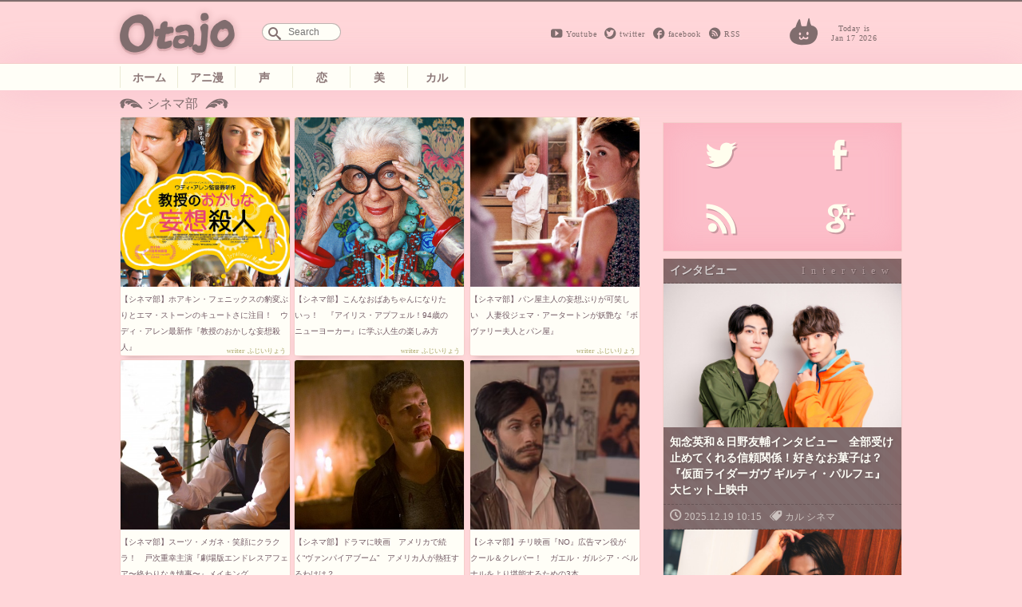

--- FILE ---
content_type: text/html; charset=UTF-8
request_url: https://otajo.jp/t/%E3%82%B7%E3%83%8D%E3%83%9E%E9%83%A8
body_size: 7222
content:
<!DOCTYPE html>
<html lang="ja">
<head>
<title>シネマ部 ｜ オタ女</title>
<meta property="og:type" content="website" />
<meta property="og:title" content="シネマ部 | オタ女" />
<meta property="og:description" content="“ちょっと”オタクも“隠れ”オタクも毎日楽しく心地よく。 女性の為のマンガ、アニメ、声優情報から、美容と健康にまつわるネタまでゆるりと更新していきます。" />
<meta property="og:url" content="https://otajo.jp/t/%E3%82%B7%E3%83%8D%E3%83%9E%E9%83%A8" />
<meta property="og:image" content="https://otajo.jp/wp-content/themes/otajo/ogp_default.jpg" />
<meta name="description" content="“ちょっと”オタクも“隠れ”オタクも毎日楽しく心地よく。 女性の為のマンガ、アニメ、声優情報から、美容と健康にまつわるネタまでゆるりと更新していきます。" />
<meta property="og:site_name" content="オタ女 | “ちょっと”オタクも“隠れ”オタクも毎日楽しく心地よく。 女性の為のマンガ、アニメ、声優情報から、美容と健康にまつわるネタまでゆるりと更新していきます。" />
<meta property="fb:app_id" content="502107703256633" />
<meta charset="utf-8">
<meta name="viewport" content="width=device-width,initial-scale=1.0"/>
<meta name="google-site-verification" content="l78KrCwRlxL1FmLwJ1tj1oagvKXb02F6LEEySqEagGc" />
<meta name="twitter:card" content="summary_large_image" />
<meta name="twitter:site" content="@otajo_news" />
<link rel="shortcut icon" href="https://otajo.jp/wp-content/themes/otajo/img/favicon.ico"/>
<link rel="alternate" type="application/rss+xml" title="RSS 2.0" href="/feed" />
<meta name='robots' content='max-image-preview:large' />
<link rel='dns-prefetch' href='//fonts.googleapis.com' />
<link rel='dns-prefetch' href='//s.w.org' />
<link rel="alternate" type="application/rss+xml" title="オタ女 &raquo; シネマ部 タグのフィード" href="https://otajo.jp/t/%e3%82%b7%e3%83%8d%e3%83%9e%e9%83%a8/feed" />
		<script type="6ca062d45498c03581fe443a-text/javascript">
			window._wpemojiSettings = {"baseUrl":"https:\/\/s.w.org\/images\/core\/emoji\/13.0.1\/72x72\/","ext":".png","svgUrl":"https:\/\/s.w.org\/images\/core\/emoji\/13.0.1\/svg\/","svgExt":".svg","source":{"concatemoji":"https:\/\/otajo.jp\/wp-includes\/js\/wp-emoji-release.min.js?ver=5.7.14"}};
			!function(e,a,t){var n,r,o,i=a.createElement("canvas"),p=i.getContext&&i.getContext("2d");function s(e,t){var a=String.fromCharCode;p.clearRect(0,0,i.width,i.height),p.fillText(a.apply(this,e),0,0);e=i.toDataURL();return p.clearRect(0,0,i.width,i.height),p.fillText(a.apply(this,t),0,0),e===i.toDataURL()}function c(e){var t=a.createElement("script");t.src=e,t.defer=t.type="text/javascript",a.getElementsByTagName("head")[0].appendChild(t)}for(o=Array("flag","emoji"),t.supports={everything:!0,everythingExceptFlag:!0},r=0;r<o.length;r++)t.supports[o[r]]=function(e){if(!p||!p.fillText)return!1;switch(p.textBaseline="top",p.font="600 32px Arial",e){case"flag":return s([127987,65039,8205,9895,65039],[127987,65039,8203,9895,65039])?!1:!s([55356,56826,55356,56819],[55356,56826,8203,55356,56819])&&!s([55356,57332,56128,56423,56128,56418,56128,56421,56128,56430,56128,56423,56128,56447],[55356,57332,8203,56128,56423,8203,56128,56418,8203,56128,56421,8203,56128,56430,8203,56128,56423,8203,56128,56447]);case"emoji":return!s([55357,56424,8205,55356,57212],[55357,56424,8203,55356,57212])}return!1}(o[r]),t.supports.everything=t.supports.everything&&t.supports[o[r]],"flag"!==o[r]&&(t.supports.everythingExceptFlag=t.supports.everythingExceptFlag&&t.supports[o[r]]);t.supports.everythingExceptFlag=t.supports.everythingExceptFlag&&!t.supports.flag,t.DOMReady=!1,t.readyCallback=function(){t.DOMReady=!0},t.supports.everything||(n=function(){t.readyCallback()},a.addEventListener?(a.addEventListener("DOMContentLoaded",n,!1),e.addEventListener("load",n,!1)):(e.attachEvent("onload",n),a.attachEvent("onreadystatechange",function(){"complete"===a.readyState&&t.readyCallback()})),(n=t.source||{}).concatemoji?c(n.concatemoji):n.wpemoji&&n.twemoji&&(c(n.twemoji),c(n.wpemoji)))}(window,document,window._wpemojiSettings);
		</script>
		<style type="text/css">
img.wp-smiley,
img.emoji {
	display: inline !important;
	border: none !important;
	box-shadow: none !important;
	height: 1em !important;
	width: 1em !important;
	margin: 0 .07em !important;
	vertical-align: -0.1em !important;
	background: none !important;
	padding: 0 !important;
}
</style>
	<link rel='stylesheet' id='wp-block-library-css'  href='https://otajo.jp/wp-includes/css/dist/block-library/style.min.css?ver=5.7.14' type='text/css' media='all' />
<link rel='stylesheet' id='otajo_main-css'  href='https://otajo.jp/wp-content/themes/otajo/css/otajo_main.css?ver=20260117' type='text/css' media='all' />
<link rel='stylesheet' id='otajo_side-css'  href='https://otajo.jp/wp-content/themes/otajo/css/otajo_side.css?ver=20260117' type='text/css' media='all' />
<link rel='stylesheet' id='google_fonts-css'  href='https://fonts.googleapis.com/css?family=Voltaire&#038;ver=20260117' type='text/css' media='all' />
<link rel="https://api.w.org/" href="https://otajo.jp/wp-json/" /><link rel="alternate" type="application/json" href="https://otajo.jp/wp-json/wp/v2/tags/3882" /><link rel="EditURI" type="application/rsd+xml" title="RSD" href="https://otajo.jp/xmlrpc.php?rsd" />
<script src="https://partner.googleadservices.com/gampad/google_service.js" type="6ca062d45498c03581fe443a-text/javascript">
</script>
<script type="6ca062d45498c03581fe443a-text/javascript">
GS_googleAddAdSenseService("ca-pub-6322315354375602");
GS_googleEnableAllServices();
</script>
<script type="6ca062d45498c03581fe443a-text/javascript">
GA_googleAddSlot("ca-pub-6322315354375602", "otajo_R01_rect");
GA_googleAddSlot("ca-pub-6322315354375602", "otajo_Rt02_rect");
GA_googleAddSlot("ca-pub-6322315354375602", "otajo_kiji01_rect");
</script>
<script type="6ca062d45498c03581fe443a-text/javascript">
GA_googleFetchAds();
</script>

</head>
<body>
<!-- ヘッダ -->
<header>
<!-- //ロゴ -->
<div id="haeder-top">
<div id="logo-area">
<h1><a href="https://otajo.jp" id="header-logo"></a>Otajo -オタ女-</h1>
<!-- リンク -->
<div class="social-icon">
  <span class="head_youtube"><a href="https://www.youtube.com/user/getnewstoy">Youtube</a></span>
  <span class="head_twitter"><a href="https://twitter.com/otajo_news">twitter</a></span>
  <span class="head_facebook"><a href="https://www.facebook.com/otajonews">facebook</a></span>
  <span class="head_rss"><a href="/feed">RSS</a></span>
</div>
<!-- 検索フォーム -->
<div id="saerch-area">
<form method="get" id="searchform" action="https://otajo.jp/">
<input type="text" id="searchForm" placeholder="Search" name="s" />
</form>
</div>
<i>Today is<br />Jan 17 2026</i>
<div class="ticker" rel="fade">
</div>
</div>
</div>
<nav>
<ul id="menu-navbar" class="menu"><li class="menu-item-home"><a href="https://otajo.jp/">ホーム</a></li>
<li class="animan"><a href="https://otajo.jp/c/animan">アニ漫</a></li>
<li class="voiceactor"><a href="https://otajo.jp/c/voiceactor">声</a></li>
<li class="love"><a href="https://otajo.jp/c/love">恋</a></li>
<li class="cosmetics2"><a href="https://otajo.jp/c/cosmetics2">美</a></li>
<li class="culture"><a href="https://otajo.jp/c/culture">カル</a></li>
</ul></nav>
</header>
<div id="container">
<div id="mainContent">
<div id="mainColumn">
<section id="categorypages">
<!-- タイトル -->
<h1>シネマ部  </h1>


<ul>
<li><a href="https://otajo.jp/60132">
	<i><img width="453" height="640" src="https://otajo.jp/files/2016/05/prof_killer_01.jpg" class="attachment-280 size-280 wp-post-image" alt="" loading="lazy" srcset="https://otajo.jp/files/2016/05/prof_killer_01.jpg 453w, https://otajo.jp/files/2016/05/prof_killer_01-155x220.jpg 155w, https://otajo.jp/files/2016/05/prof_killer_01-212x300.jpg 212w" sizes="(max-width: 453px) 100vw, 453px" /></i>
	<h2>【シネマ部】ホアキン・フェニックスの豹変ぶりとエマ・ストーンのキュートさに注目！　ウディ・アレン最新作『教授のおかしな妄想殺人』</h2>
	<p>毎回、ダークかつチャーミングな作品を作り続けているウディ・アレンですが、その監督・脚本最新作『教授のおかしな妄想殺人』が2016年6月11...</p>
	<b>ふじいりょう</b>
</a></li>

<li><a href="https://otajo.jp/57594">
	<i><img width="640" height="475" src="https://otajo.jp/files/2016/02/eyelis_01.jpg" class="attachment-280 size-280 wp-post-image" alt="" loading="lazy" srcset="https://otajo.jp/files/2016/02/eyelis_01.jpg 640w, https://otajo.jp/files/2016/02/eyelis_01-220x163.jpg 220w, https://otajo.jp/files/2016/02/eyelis_01-300x222.jpg 300w, https://otajo.jp/files/2016/02/eyelis_01-100x75.jpg 100w" sizes="(max-width: 640px) 100vw, 640px" /></i>
	<h2>【シネマ部】こんなおばあちゃんになりたいっ！　『アイリス・アプフェル！94歳のニューヨーカー』に学ぶ人生の楽しみ方</h2>
	<p>変化の激しい街ニューヨークで、94歳になってなおカルチャーシーンに影響を与える女性がいるのをご存知でしょうか。彼女、アイリス・アプフェルは...</p>
	<b>ふじいりょう</b>
</a></li>

<li><a href="https://otajo.jp/47541">
	<i><img width="640" height="509" src="https://otajo.jp/files/2015/05/bovery_main_01.jpg" class="attachment-280 size-280 wp-post-image" alt="" loading="lazy" srcset="https://otajo.jp/files/2015/05/bovery_main_01.jpg 640w, https://otajo.jp/files/2015/05/bovery_main_01-220x174.jpg 220w, https://otajo.jp/files/2015/05/bovery_main_01-300x238.jpg 300w" sizes="(max-width: 640px) 100vw, 640px" /></i>
	<h2>【シネマ部】パン屋主人の妄想ぶりが可笑しい　人妻役ジェマ・アータートンが妖艶な『ボヴァリー夫人とパン屋』</h2>
	<p>『ボヴァリー夫人』といえば、女主人公が不倫や借金の末に自殺するまでを精緻な筆致で描いたギュスターヴ・フローベール（1821-1880）の代...</p>
	<b>ふじいりょう</b>
</a></li>

<li><a href="https://otajo.jp/42389">
	<i><img width="500" height="361" src="https://otajo.jp/files/2014/09/sub3.jpg" class="attachment-280 size-280 wp-post-image" alt="" loading="lazy" srcset="https://otajo.jp/files/2014/09/sub3.jpg 500w, https://otajo.jp/files/2014/09/sub3-220x158.jpg 220w, https://otajo.jp/files/2014/09/sub3-300x216.jpg 300w" sizes="(max-width: 500px) 100vw, 500px" /></i>
	<h2>【シネマ部】スーツ・メガネ・笑顔にクラクラ！　戸次重幸主演『劇場版エンドレスアフェア〜終わりなき情事〜』メイキング</h2>
	<p>『昼顔』『同窓生』など、不倫ドラマが話題となった2014年夏ドラマ。今度は日本映画にも不倫ブームの予感？　TEAM NACS所属の俳優・戸...</p>
	<b>藤本エリ</b>
</a></li>

<li><a href="https://otajo.jp/42215">
	<i><img width="500" height="333" src="https://otajo.jp/files/2014/09/745153d9cd00af326242a12e87d1bc70.jpg" class="attachment-280 size-280 wp-post-image" alt="" loading="lazy" srcset="https://otajo.jp/files/2014/09/745153d9cd00af326242a12e87d1bc70.jpg 500w, https://otajo.jp/files/2014/09/745153d9cd00af326242a12e87d1bc70-220x146.jpg 220w, https://otajo.jp/files/2014/09/745153d9cd00af326242a12e87d1bc70-300x199.jpg 300w" sizes="(max-width: 500px) 100vw, 500px" /></i>
	<h2>【シネマ部】ドラマに映画　アメリカで続く“ヴァンパイアブーム”　アメリカ人が熱狂するわけは？</h2>
	<p>近年、アメリカでは“空前のヴァンパイア・ブーム”。海外ドラマ『トゥルーブラッド』の放送が始まり、『トワイライト～初恋～』が公開された200...</p>
	<b>non</b>
</a></li>

<li><a href="https://otajo.jp/42091">
	<i><img width="500" height="352" src="https://otajo.jp/files/2014/09/GGB_01.jpg" class="attachment-280 size-280 wp-post-image" alt="" loading="lazy" srcset="https://otajo.jp/files/2014/09/GGB_01.jpg 500w, https://otajo.jp/files/2014/09/GGB_01-220x154.jpg 220w, https://otajo.jp/files/2014/09/GGB_01-300x211.jpg 300w" sizes="(max-width: 500px) 100vw, 500px" /></i>
	<h2>【シネマ部】チリ映画『NO』広告マン役がクール＆クレバー！　ガエル・ガルシア・ベルナルをより堪能するための3本</h2>
	<p>ヒューマントラストシネマ有楽町などで上映中のチリ映画『NO』。1998年のピノチェト政権下のチリで政権の信任継続を問う国民投票で、反対派の...</p>
	<b>ふじいりょう</b>
</a></li>

</ul>

</section>
</div>
<div id="rightColumn">
<aside id="text-4" class="sidebar-box"><!-- サイド上段広告 -->			<div class="textwidget"><!-- otajo_kiji01_rect -->
<script type="6ca062d45498c03581fe443a-text/javascript">
GA_googleFillSlot("otajo_R01_rect");
</script></div>
		</aside><aside id="text-6" class="sidebar-box"><!-- ソーシャルボタン -->			<div class="textwidget"><div class="sosial-area">
<ul id="sosial-icon">
<li><a id="twitter-icon" class="popup" href="https://twitter.com/intent/user?screen_name=otajo_news"><span>Twitter</span></a>
<li><a id="facebook-icon" href="http://facbook.com/otajonews" title="Otajo facebookをいいね！" target="_blank" rel="noopener"><span>facebook</span></a>
<li><a id="rssfeed-icon" title="RSS最新のフィードを！" href="/feed" target="_blank" rel="noopener"><span>RSS</span></a>
<li><a id="google-icon" title="googleは準備中です" href="" target="_blank" rel="noopener"><span>google+</span></a>
</ul>
</div></div>
		</aside><aside id="text-8" class="sidebar-box"><!-- インタビュー -->			<div class="textwidget"><div id="interview" class="interview special bg-braun">
<h2>インタビュー</h2>
<div class="box"><i><a href="https://otajo.jp/119009"><img width="1680" height="1120" src="https://otajo.jp/files/2025/12/DSC_3137f1.jpg" class="attachment-280 size-280 wp-post-image" alt="" loading="lazy" srcset="https://otajo.jp/files/2025/12/DSC_3137f1.jpg 1680w, https://otajo.jp/files/2025/12/DSC_3137f1-800x533.jpg 800w, https://otajo.jp/files/2025/12/DSC_3137f1-768x512.jpg 768w, https://otajo.jp/files/2025/12/DSC_3137f1-1536x1024.jpg 1536w" sizes="(max-width: 1680px) 100vw, 1680px" /></a></i>
<h5><a href="https://otajo.jp/119009">知念英和＆日野友輔インタビュー　全部受け止めてくれる信頼関係！好きなお菓子は？『仮面ライダーガヴ ギルティ・パルフェ』大ヒット上映中</a></h5>
<ul>
  <li><time>2025.12.19 10:15</time></li>
  <li class="genre"><a href="https://otajo.jp/c/culture" rel="category tag">カル</a> <a href="https://otajo.jp/c/culture/cinema" rel="category tag">シネマ</a></li>
</ul>
</div>
<div class="box"><i><a href="https://otajo.jp/118944"><img width="2250" height="1500" src="https://otajo.jp/files/2025/12/DSC00066.jpg" class="attachment-280 size-280 wp-post-image" alt="" loading="lazy" srcset="https://otajo.jp/files/2025/12/DSC00066.jpg 2250w, https://otajo.jp/files/2025/12/DSC00066-800x533.jpg 800w, https://otajo.jp/files/2025/12/DSC00066-768x512.jpg 768w, https://otajo.jp/files/2025/12/DSC00066-1536x1024.jpg 1536w, https://otajo.jp/files/2025/12/DSC00066-2048x1365.jpg 2048w" sizes="(max-width: 2250px) 100vw, 2250px" /></a></i>
<h5><a href="https://otajo.jp/118944">家ではロシア語で会話！注目俳優・倉須洸「新しい挑戦をした結果が今ここに居る自分」ドラマ『イケないマネジメント術』撮り下ろしインタビュー</a></h5>
<ul>
  <li><time>2025.12.03 08:30</time></li>
  <li class="genre"><a href="https://otajo.jp/c/culture" rel="category tag">カル</a> <a href="https://otajo.jp/c/culture/cinema" rel="category tag">シネマ</a></li>
</ul>
</div>

</div></div>
		</aside><aside id="text-9" class="sidebar-box"><!-- イベント -->			<div class="textwidget"><div id="event" class="event special bg-green">
<h2>イベント</h2>
<div class="box"><i><a href="https://otajo.jp/119046"><img width="1000" height="666" src="https://otajo.jp/files/2025/12/cef1e3a21f5783602cbd2e0432974ed8.jpg" class="attachment-280 size-280 wp-post-image" alt="" loading="lazy" srcset="https://otajo.jp/files/2025/12/cef1e3a21f5783602cbd2e0432974ed8.jpg 1000w, https://otajo.jp/files/2025/12/cef1e3a21f5783602cbd2e0432974ed8-800x533.jpg 800w, https://otajo.jp/files/2025/12/cef1e3a21f5783602cbd2e0432974ed8-768x511.jpg 768w" sizes="(max-width: 1000px) 100vw, 1000px" /></a></i>
<h5><a href="https://otajo.jp/119046">ヒロアカアニメ最終回「台本のト書きを見た時には驚いた」キャストも一緒に鑑賞イベント【『僕のヒーローアカデミア FINAL SEASON』ULTRA SCREENING】レポ</a></h5>
<ul>
  <li><time>2025.12.16 15:00</time></li>
  <li class="genre"><a href="https://otajo.jp/c/animan/anime" rel="category tag">アニメ</a> <a href="https://otajo.jp/c/animan" rel="category tag">アニ漫</a> <a href="https://otajo.jp/c/animan/comic" rel="category tag">漫画</a></li>
</ul>
</div>

</div>
</div>
		</aside><aside id="text-7" class="sidebar-box"><!-- ランキング -->			<div class="textwidget">[ranking]</div>
		</aside><aside id="text-3" class="sidebar-box"><!-- サイド下段広告 -->			<div class="textwidget"><!-- otajo_Rt02_rect -->
<script type="6ca062d45498c03581fe443a-text/javascript">
GA_googleFillSlot("otajo_Rt02_rect");
</script></div>
		</aside><aside id="text-5" class="sidebar-box"><!-- facebook -->			<div class="textwidget"><div id="parts-facebook">
  <h2>FACEBOOK</h2>
<div class="facebook-bg" >
<div class="fb-page" data-href="https://www.facebook.com/otajonews" data-width="500px" data-hide-cover="false" data-show-facepile="true" data-show-posts="false"><div class="fb-xfbml-parse-ignore"><blockquote cite="https://www.facebook.com/otajonews"><a href="https://www.facebook.com/otajonews">オタ女</a></blockquote></div></div>
</div>
</div></div>
		</aside>
</div>
</div>
</div>
<footer class="bg-braun">
<ul>
<li><p>Copyright &copy; <a href="http://tokyosangyo.jp/" target="_blank">東京産業新聞社</a> All right reserved.</p>
<li><a href="/about" title="Otajoについて">Otajoについて.</a>
<li><a href="/faq">お問い合わせ</a>
</ul>
</footer>
<!-- TOPヘ戻るボタン -->
<p id="page-top"><a href="#haeder-top">PAGE TOP</a></p>

<script type="6ca062d45498c03581fe443a-text/javascript" src='https://otajo.jp/wp-includes/js/wp-embed.min.js?ver=5.7.14' id='wp-embed-js'></script>

<script src="https://ajax.googleapis.com/ajax/libs/jquery/1.8.3/jquery.min.js" type="6ca062d45498c03581fe443a-text/javascript"></script>
<!-- 画像リサイズスクリプト -->
<script src="https://otajo.jp/wp-content/themes/otajo/js/imgLiquid-min.js" type="6ca062d45498c03581fe443a-text/javascript"></script>
<script type="6ca062d45498c03581fe443a-text/javascript">
$(function() {
  var showFlag = false;
  var topBtn = $('#page-top');
  topBtn.css('bottom', '-100px');
  var showFlag = false;
  //スクロールが500にしたらボタン表示
  $(window).scroll(function () {
    if ($(this).scrollTop() > 500) {
      if (showFlag == false) {
        showFlag = true;
        topBtn.stop().animate({'bottom' : '20px'}, 200);
      }
    } else {
      if (showFlag) {
        showFlag = false;
        topBtn.stop().animate({'bottom' : '-100px'}, 200);
      }
    }
  });
  //スクロールしてトップ
    topBtn.click(function () {
    $('body,html').animate({
      scrollTop: 0
    }, 500);
    return false;
    });
});
(function($){
    $(function(){
        $('.thumbnail i, .subNews i, #topics-box li i, #categorypages ul li i, .Receptacle #yarpp_posts li a i').imgLiquid({ fill:true});
    });
})(jQuery);

$(function() {
     $(".popup").click(function(){
          window.open(this.href,"WindowName","width=500,height=300,menubar=no,toolbar=no,resizable=yes,scrollbars=yes");
          return false;
     });
});

$(function(){
  // 動画の区別
  $("iframe[src*='youtube.com']").wrap('<div class="movie-post"></div>');
  $("embed[src*='youtube.com']").wrap('<div class="movie-post"></div>');
  $("object[src*='youtube.com']").wrap('<div class="movie-post"></div>');
  $("iframe[src*='instagram.com']").wrap('<div class="instagram-container"></div>');
});

</script>
<script type="6ca062d45498c03581fe443a-text/javascript">
  (function(i,s,o,g,r,a,m){i['GoogleAnalyticsObject']=r;i[r]=i[r]||function(){
  (i[r].q=i[r].q||[]).push(arguments)},i[r].l=1*new Date();a=s.createElement(o),
  m=s.getElementsByTagName(o)[0];a.async=1;a.src=g;m.parentNode.insertBefore(a,m)
  })(window,document,'script','//www.google-analytics.com/analytics.js','ga');

  ga('create', 'UA-6075161-9', 'otajo.jp');
  ga('send', 'pageview');
</script>
<script src="/cdn-cgi/scripts/7d0fa10a/cloudflare-static/rocket-loader.min.js" data-cf-settings="6ca062d45498c03581fe443a-|49" defer></script><script defer src="https://static.cloudflareinsights.com/beacon.min.js/vcd15cbe7772f49c399c6a5babf22c1241717689176015" integrity="sha512-ZpsOmlRQV6y907TI0dKBHq9Md29nnaEIPlkf84rnaERnq6zvWvPUqr2ft8M1aS28oN72PdrCzSjY4U6VaAw1EQ==" data-cf-beacon='{"version":"2024.11.0","token":"9326af8e858d4c3a8eb381614e68b2bf","r":1,"server_timing":{"name":{"cfCacheStatus":true,"cfEdge":true,"cfExtPri":true,"cfL4":true,"cfOrigin":true,"cfSpeedBrain":true},"location_startswith":null}}' crossorigin="anonymous"></script>
</body>
</html>
